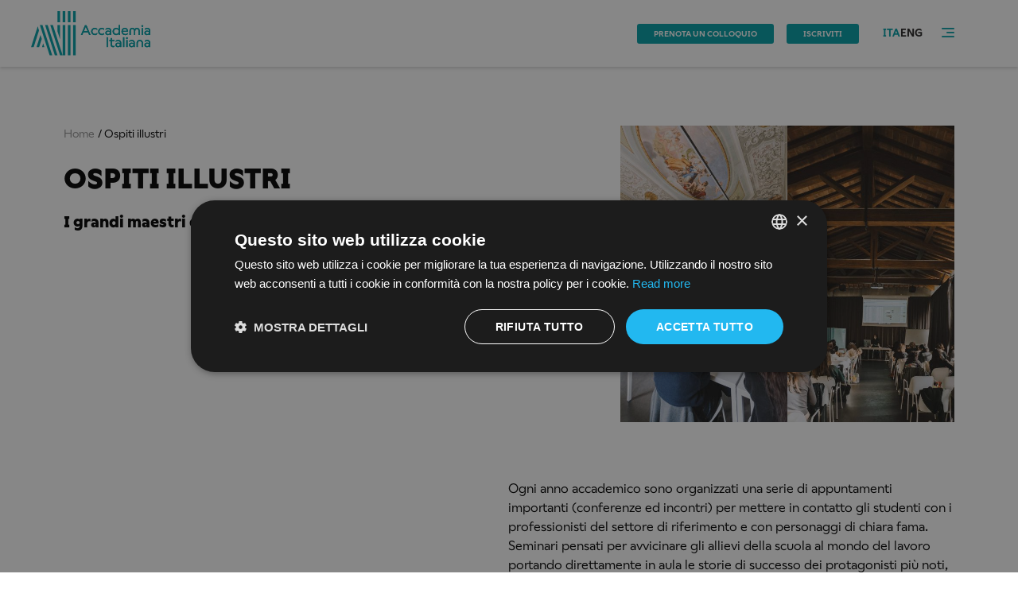

--- FILE ---
content_type: text/html; charset=UTF-8
request_url: https://www.accademiaitaliana.com/ospiti-illustri/anno-2008
body_size: 6943
content:
<!DOCTYPE html>
<html lang="it">

<head>
    <!-- Google Tag Manager -->
    <script>(function(w,d,s,l,i){w[l]=w[l]||[];w[l].push({'gtm.start':
    new Date().getTime(),event:'gtm.js'});var f=d.getElementsByTagName(s)[0],
    j=d.createElement(s),dl=l!='dataLayer'?'&l='+l:'';j.async=true;j.src=
    'https://www.googletagmanager.com/gtm.js?id='+i+dl;f.parentNode.insertBefore(j,f);
    })(window,document,'script','dataLayer','GTM-TZVFLR3');</script>
    <!-- End Google Tag Manager -->
    <meta charset="UTF-8">
        
                                

                                <title>Ospiti illustri - Accademia Italiana</title>

<meta http-equiv="X-UA-Compatible" content="IE=edge">
<meta name="title" content="Scopri i nostri Ospiti Illustri">
<meta name="description" content="Elio Fiorucci, Vivienne Westwood, Piero Biason, Franco Zeffirelli e molti altri. Scopri gli ospiti che ci hanno fatto visita!">
<meta name="viewport" content="width=device-width,initial-scale=1">

<link rel="apple-touch-icon" sizes="57x57" href="/assets/img/icons/apple-icon-57x57.png">
<link rel="apple-touch-icon" sizes="60x60" href="/assets/img/icons/apple-icon-60x60.png">
<link rel="apple-touch-icon" sizes="72x72" href="/assets/img/icons/apple-icon-72x72.png">
<link rel="apple-touch-icon" sizes="76x76" href="/assets/img/icons/apple-icon-76x76.png">
<link rel="apple-touch-icon" sizes="114x114" href="/assets/img/icons/apple-icon-114x114.png">
<link rel="apple-touch-icon" sizes="120x120" href="/assets/img/icons/apple-icon-120x120.png">
<link rel="apple-touch-icon" sizes="144x144" href="/assets/img/icons/apple-icon-144x144.png">
<link rel="apple-touch-icon" sizes="152x152" href="/assets/img/icons/apple-icon-152x152.png">
<link rel="apple-touch-icon" sizes="180x180" href="/assets/img/icons/apple-icon-180x180.png">
<link rel="icon" type="image/png" sizes="192x192"  href="/assets/img/icons/android-icon-192x192.png">
<link rel="icon" type="image/png" sizes="32x32" href="/assets/img/icons/favicon-32x32.png">
<link rel="icon" type="image/png" sizes="96x96" href="/assets/img/icons/favicon-96x96.png">
<link rel="icon" type="image/png" sizes="16x16" href="/assets/img/icons/favicon-16x16.png">
<link rel="manifest" href="/assets/img/icons/manifest.json">
<link rel="canonical" href="https://www.accademiaitaliana.com/ospiti-illustri"/>
<meta name="msapplication-TileColor" content="#ffffff">
<meta name="msapplication-TileImage" content="/assets/img/icons/ms-icon-144x144.png">
<meta name="theme-color" content="#ffffff">

<link href="//www.google-analytics.com" rel="dns-prefetch">
<link href="//ajax.googleapis.com" rel="dns-prefetch">
<link rel="stylesheet" href="/assets/bower_components/lightgallery/dist/css/lightgallery.min.css" async/>
<link rel="stylesheet" href="/assets/bower_components/flexslider/flexslider.css" async/>
<link rel="stylesheet" href="/assets/bower_components/perfect-scrollbar/css/perfect-scrollbar.css" async/>
<link href="/assets/css/style.min.css?t=1701183421" rel="stylesheet" />


                  <meta property="og:url" content="https://www.accademiaitaliana.com/ospiti-illustri/anno-2008"/>
       <meta property="og:type" content="website"/>
<meta property="og:title" content="Ospiti illustri - Accademia Italiana"/>
<meta property="og:description" content="Elio Fiorucci, Vivienne Westwood, Piero Biason, Franco Zeffirelli e molti altri. Scopri gli ospiti che ci hanno fatto visita!"/>
                    <meta property="og:image" content="https://www.accademiaitaliana.com"/>
        								<link rel="alternate" hreflang="it" href="https://www.accademiaitaliana.com/ospiti-illustri"/>
								<link rel="alternate" hreflang="en" href="https://www.accademiaitaliana.com/en/famous-guests"/>

    <!-- Start of HubSpot Embed Code -->
    <script type="text/javascript" id="hs-script-loader" async defer src="//js.hs-scripts.com/8840118.js"></script>
    <!-- End of HubSpot Embed Code -->

            <script type="text/javascript">
        var _iub = _iub || [];
        _iub.csConfiguration = {"ccpaApplies":true,"consentOnContinuedBrowsing":false,"cookiePolicyInOtherWindow":true,"enableCcpa":true,"invalidateConsentWithoutLog":true,"perPurposeConsent":true,"siteId":727549,"cookiePolicyId":8033691,"lang":"it", "banner":{ "acceptButtonDisplay":true,"closeButtonRejects":true,"customizeButtonDisplay":true,"explicitWithdrawal":true,"fontSize":"12px","listPurposes":true,"logo":null,"rejectButtonDisplay":true,"position":"bottom","backgroundColor":"#f6f6f6","textColor":"#000000","acceptButtonColor":"#009da5","customizeButtonColor":"#009da5","rejectButtonColor":"#009da5","fontSize":"14px" }};
        </script>
            	                            <script type="application/ld+json">
    {
        "@context": "https://schema.org",
        "@type": "BreadcrumbList",
        "itemListElement": [{
            "@type": "ListItem",
            "position": 1,
            "item":
            {
                "@id": "https://www.accademiaitaliana.com/",
                "name": "Home"
            }
        },{
            "@type": "ListItem",
            "position": 2,
            "item":
            {
                "@id": "https://www.accademiaitaliana.com/ospiti-illustri/anno-2008",
                                    "image": "https://www.accademiaitaliana.com/uploads/media/default/0001/08/thumb_7947_default_hero.jpeg",
                                "name": "Ospiti illustri"
            }
        }]
    }
</script></head>

<body>
<!-- Google Tag Manager (noscript) -->
<noscript><iframe src="https://www.googletagmanager.com/ns.html?id=GTM-TZVFLR3"
    height="0" width="0" style="display:none;visibility:hidden"></iframe></noscript>
    <!-- End Google Tag Manager (noscript) -->
            <div id="fb-root"></div>

    <script type="text/plain">
        (function(d, s, id) {
            var js, fjs = d.getElementsByTagName(s)[0];
            if (d.getElementById(id)) return;
            js = d.createElement(s); js.id = id;
            js.src = "//connect.facebook.net/en_US/all.js#xfbml=1";
            fjs.parentNode.insertBefore(js, fjs);
        }(document, 'script', 'facebook-jssdk'));</script>

        <script
            type="text/javascript"
            async defer
            src="//assets.pinterest.com/js/pinit.js"
    ></script>
                
<div class="ai-wrapper">
        <header>
	<div class="ai-page-grid ai-page-grid--full ai-top-header">
		<div class="ai-page-grid">
			<div class="ai-top-header__content">

				<!-- Logo -->
				<div class="ai-top-header__logo">
					<a href="https://www.accademiaitaliana.com/">
												<picture>
							<source media="(max-width: 767px)" srcset="/assets/img/accademia-italiana-logotipo-colore.svg" />
							<source media="(min-width: 768px)" srcset="/assets/img/accademia-italiana-marchio-colore.svg" />
							<img src="/assets/img/accademia-italiana-marchio-colore.svg" alt="Marchio Accademia Italiana" />
						</picture>
					</a>
				</div>

																
									<!-- Book button -->
					<div class="ai-top-header__action">
						<a href="https://www.accademiaitaliana.com/visita-sede" class="ai-btn">Prenota un colloquio</a>
					</div>

					<!-- Contact button -->
					<div class="ai-top-header__action">
						<a href="https://www.accademiaitaliana.com/iscriviti" class="ai-btn">Iscriviti</a>
					</div>
				
									<!-- Language selection -->
					<div class="ai-top-header__lang">
						<button class="ai-top-header__lang-button">ITA</button>
						<nav>
							<ul>
								<li class="active">
																																																																																<a href="/ospiti-illustri">ITA</a>
																	</li>
								<li class="">
																																																																																<a href="/en/famous-guests">ENG</a>
																	</li>
							</ul>
						</nav>
					</div>
				
				<!-- Hamburger menu buttons -->
				<div class="ai-top-header__nav">
					<button class="ai-navigation-menu__open">
						<i class="icon icon-hamburger"></i>
					</button>
					<button class="ai-navigation-menu__close">
						<i class="icon icon-close"></i>
					</button>
				</div>
			</div>
		</div>
	</div>
	<!-- Main menu navigation list -->
	<!-- Navigation menu -->
<nav class="ai-navigation-menu">
    <ul>
                                    <li>
                                            <button class="ai-navigation-menu__title ai-accordion__button">Chi siamo<i class="icon icon-accordion-arrow"></i></button>
                        <ul class="ai-accordion__panel">
                                                                                                <li><a href="/novita-in-accademia/chisiamo">Accademia Italiana</a></li>
                                                                                                                                <li><a href="/novita-in-accademia/ad-education">AD Education</a></li>
                                                                                                                                <li><a href="/novita-in-accademia/scegliere-accademia">Perché scegliere Accademia Italiana</a></li>
                                                                                                                                <li><a href="/premi-concorsi">Premi e Concorsi</a></li>
                                                                                                                                <li><a href="/progetti-studenti">Progetti degli studenti</a></li>
                                                                                                                                <li><a href="/docenti">Docenti</a></li>
                                                                                                                                <li>
                                        <button class="ai-accordion__button"><i class="icon icon-accordion-arrow"></i>News ed Eventi</button>
                                        <ul class="ai-accordion__panel">
                                                                                            <li><a href="/news">News</a></li>
                                                                                            <li><a href="/eventi">Eventi</a></li>
                                                                                            <li><a href="/ospiti-illustri">Ospiti</a></li>
                                                                                            <li><a href="/consegna-diplomi">Consegna diplomi</a></li>
                                                                                            <li><a href="/eventi-fine-anno">Eventi di fine anno</a></li>
                                                                                            <li><a href="/novita-in-accademia">Novità in Accademia </a></li>
                                                                                            <li><a href="/gallery">Galleria</a></li>
                                                                                    </ul>
                                    </li>
                                                                                    </ul>
                                    </li>
                            <li>
                                            <button class="ai-navigation-menu__title ai-accordion__button">Campus<i class="icon icon-accordion-arrow"></i></button>
                        <ul class="ai-accordion__panel">
                                                                                                <li><a href="/scuola/firenze">Campus di Firenze</a></li>
                                                                                                                                <li><a href="/scuola/roma">Campus di Roma</a></li>
                                                                                                                                <li><a href="/servizi/laboratori">Laboratori</a></li>
                                                                                                                                <li><a href="/servizi/infrastruttura-informatica">Infrastruttura informatica</a></li>
                                                                                    </ul>
                                    </li>
                            <li>
                                            <button class="ai-navigation-menu__title ai-accordion__button">Corsi<i class="icon icon-accordion-arrow"></i></button>
                        <ul class="ai-accordion__panel">
                                                                                                <li>
                                        <button class="ai-accordion__button"><i class="icon icon-accordion-arrow"></i>Trienni</button>
                                        <ul class="ai-accordion__panel">
                                                                                            <li><a href="/dipartimenti/corsi-moda/laurea-moda">Triennio in Fashion Design</a></li>
                                                                                            <li><a href="/dipartimenti/corsi-design/laurea-design">Triennio in Design</a></li>
                                                                                            <li><a href="/dipartimenti/corsi-fotografia/laurea-fotografia">Triennio in Fotografia</a></li>
                                                                                            <li><a href="/dipartimenti/corsi-grafica/laurea-graphicdesign">Triennio in Graphic Design</a></li>
                                                                                            <li><a href="/dipartimenti/corsi-gioiello/laurea-gioiello">Triennio in Design del Gioiello</a></li>
                                                                                            <li><a href="/dipartimenti/corsi-comunicazione/corso-comunicazione-triennale">Triennio in Communication Design</a></li>
                                                                                    </ul>
                                    </li>
                                                                                                                                <li>
                                        <button class="ai-accordion__button"><i class="icon icon-accordion-arrow"></i>Bienni Specialistici</button>
                                        <ul class="ai-accordion__panel">
                                                                                            <li><a href="/dipartimenti/corsi-moda/master-fashion-textile">Biennio in Fashion and Textile Design</a></li>
                                                                                            <li><a href="/dipartimenti/corsi-moda/master-fashion-management">Biennio in Fashion Design and Management</a></li>
                                                                                            <li><a href="/dipartimenti/corsi-design/master-interior-design">Biennio in Interior Design</a></li>
                                                                                            <li><a href="/dipartimenti/corsi-design/master-product-design">Biennio in Design del Prodotto</a></li>
                                                                                            <li><a href="/dipartimenti/corsi-grafica/master-graphic-design">Biennio in Graphic Design</a></li>
                                                                                            <li><a href="/dipartimenti/corsi-fotografia/master-fotografia">Biennio in Fotografia</a></li>
                                                                                            <li><a href="/dipartimenti/corsi-gioiello/master-gioiello">Biennio in Design del Gioiello</a></li>
                                                                                    </ul>
                                    </li>
                                                                                                                                <li>
                                        <button class="ai-accordion__button"><i class="icon icon-accordion-arrow"></i>Master</button>
                                        <ul class="ai-accordion__panel">
                                                                                            <li><a href="/dipartimenti/corso/master-brand-design">Brand Design</a></li>
                                                                                            <li><a href="/dipartimenti/course/master-craft-design">Design Craft</a></li>
                                                                                    </ul>
                                    </li>
                                                                                                                                <li>
                                        <button class="ai-accordion__button"><i class="icon icon-accordion-arrow"></i>Dottorati di Ricerca</button>
                                        <ul class="ai-accordion__panel">
                                                                                            <li><a href="https://www.accademiaitaliana.com/dipartimenti/course/dottorato-arte-comunicazione">Dottorato di Ricerca di Interesse Nazionale in Visual Arts, Performing Arts, New Media, New Technologies, Music and Cultural Heritage</a></li>
                                                                                            <li><a href="https://www.accademiaitaliana.com/dipartimenti/preview/dottorato-design-sostenibilit%C3%A0">Dottorato in Studi Avanzati di Design, Innovazione e Cultura della Sostenibilità</a></li>
                                                                                    </ul>
                                    </li>
                                                                                                                                <li>
                                        <button class="ai-accordion__button"><i class="icon icon-accordion-arrow"></i>Corsi Professionali</button>
                                        <ul class="ai-accordion__panel">
                                                                                            <li><a href="/dipartimenti/corsi-fotografia/professionale-fotografia">Corso Professionale in Fotografia di Moda</a></li>
                                                                                            <li><a href="/dipartimenti/corsi-moda/styling-professionale">Corso Professionale in Fashion Styling</a></li>
                                                                                    </ul>
                                    </li>
                                                                                                                                <li>
                                        <button class="ai-accordion__button"><i class="icon icon-accordion-arrow"></i>Corsi Annuali</button>
                                        <ul class="ai-accordion__panel">
                                                                                            <li><a href="/dipartimenti/corsi-moda/annuale-moda">Corso annuale di Moda</a></li>
                                                                                            <li><a href="/dipartimenti/corsi-design/annuale-design">Corso annuale di Interior Design</a></li>
                                                                                    </ul>
                                    </li>
                                                                                                                                <li>
                                        <button class="ai-accordion__button"><i class="icon icon-accordion-arrow"></i>Summer Courses</button>
                                        <ul class="ai-accordion__panel">
                                                                                            <li><a href="/dipartimenti/corso/fashion-collection-summer">Corso Estivo in Fashion Collection</a></li>
                                                                                            <li><a href="/dipartimenti/corsi-moda/figurino-estivo">Corso Estivo in Fashion Illustration</a></li>
                                                                                            <li><a href="/dipartimenti/corsi-design/arredamento-estivo">Corso Estivo in Interior Design &amp; Planning</a></li>
                                                                                            <li><a href="/dipartimenti/course/street-photography-summer">Corso Estivo in Street Photography</a></li>
                                                                                            <li><a href="/dipartimenti/course/photography-lab-estivo">Corso Estivo in Photography Lab</a></li>
                                                                                            <li><a href="/dipartimenti/corsi-arte/disegno-estivo">Corso Estivo in Disegno e Pittura</a></li>
                                                                                    </ul>
                                    </li>
                                                                                                                                <li><a href="/dipartimenti/corsi-arte/corso-preparatorio">Foundation Course</a></li>
                                                                                    </ul>
                                    </li>
                            <li>
                                            <button class="ai-navigation-menu__title ai-accordion__button">Orientamento<i class="icon icon-accordion-arrow"></i></button>
                        <ul class="ai-accordion__panel">
                                                                                                <li><a href="/servizi">Servizi di Orientamento</a></li>
                                                                                                                                <li><a href="/servizi/titoli-studio">Titoli di studio</a></li>
                                                                                                                                <li><a href="/servizi/erasmus">Mobilità internazionale</a></li>
                                                                                                                                <li><a href="https://www.accademiaitaliana.com/faq/rette-agevolazioni">Rette e Agevolazioni</a></li>
                                                                                                                                <li><a href="/servizi/borse-studio">Borse di studio</a></li>
                                                                                                                                <li><a href="/servizi/openday">Open Day</a></li>
                                                                                                                                <li><a href="/news/laureamiur-laureainternazionale">Requisiti di ammissione</a></li>
                                                                                                                                <li><a href="/servizi/orientamento">Orientamento</a></li>
                                                                                                                                <li><a href="/faq">FAQ</a></li>
                                                                                    </ul>
                                    </li>
                            <li>
                                            <button class="ai-navigation-menu__title ai-accordion__button">Servizi agli studenti<i class="icon icon-accordion-arrow"></i></button>
                        <ul class="ai-accordion__panel">
                                                                                                <li><a href="/servizi/permesso-soggiorno">Permesso di soggiorno</a></li>
                                                                                                                                <li><a href="/servizi/housing">Housing</a></li>
                                                                                                                                <li><a href="/servizi/guida-studente">Guida dello studente</a></li>
                                                                                                                                <li><a href="/servizi/convenzionistudenti">Convenzioni studenti</a></li>
                                                                                    </ul>
                                    </li>
                            <li>
                                            <button class="ai-navigation-menu__title ai-accordion__button">Industry &amp; Career<i class="icon icon-accordion-arrow"></i></button>
                        <ul class="ai-accordion__panel">
                                                                                                <li><a href="/stage-aziende">Stage Pre Laurea</a></li>
                                                                                                                                <li><a href="/servizi/inserimento-lavoro">Job Placement</a></li>
                                                                                                                                <li><a href="/testimonianze">Alumni</a></li>
                                                                                    </ul>
                                    </li>
                            <li>
                                            <button class="ai-navigation-menu__title ai-accordion__button">Study Abroad per studenti USA<i class="icon icon-accordion-arrow"></i></button>
                        <ul class="ai-accordion__panel">
                                                                                                <li><a href="/en/study-abroad">Study Abroad per studenti USA</a></li>
                                                                                    </ul>
                                    </li>
                        </ul>
</nav>
<!-- END Navigation menu -->
</header>
    <main>
        <div class="ai-main">
            		<section class="ai-page-section">
		<div class="ai-page-grid ai-page-grid--content">
			                                                                                                                                            <div class="ai-hero">
        <div class="ai-hero__wrapper ai-hero--theme-high-contrast">
        <div class="ai-hero__text">
            <nav class="ai-hero__breadcrumbs ai-hero__breadcrumbs--double-cta-band">
                <ul>
                                        <li>
                        <a href="https://www.accademiaitaliana.com/"><span>Home</span></a>
                    </li>
                                                            <li>
                        <span>Ospiti illustri</span>
                    </li>
                </ul>
            </nav>
            <h1 class="heading heading--1"><span>Ospiti illustri</span></h1>
            <h2 class="ai-hero__subtitle">I grandi maestri e i professionisti più noti ospiti di Accademia Italiana</h2>
        </div>
        <div class="ai-hero__images">
                                                            <div class="ai-hero__image">
                    <picture>
    <source
            data-srcset="/uploads/media/default/0001/08/thumb_7947_default_hero.jpeg 1x, /uploads/media/default/0001/08/thumb_7947_default_hero_double.jpeg 2x"
            type="image/png" >
    <img
                        style="aspect-ratio:0.752 auto;"
            itemprop="image"
            srcset="/uploads/media/default/0001/08/thumb_7947_default_hero.jpeg 1x, /uploads/media/default/0001/08/thumb_7947_default_hero_double.jpeg 2x"
            src="/uploads/media/default/0001/08/thumb_7947_default_hero.jpeg"
            type="image/jpeg"
            alt="Ospiti illustri">
</picture>
                    </div>
                                                    <div class="ai-hero__image">
                        <picture>
    <source
            data-srcset="/uploads/media/default/0001/08/thumb_7945_default_hero.jpeg 1x, /uploads/media/default/0001/08/thumb_7945_default_hero_double.jpeg 2x"
            type="image/png" >
    <img
                        style="aspect-ratio:0.752 auto;"
            itemprop="image"
            srcset="/uploads/media/default/0001/08/thumb_7945_default_hero.jpeg 1x, /uploads/media/default/0001/08/thumb_7945_default_hero_double.jpeg 2x"
            src="/uploads/media/default/0001/08/thumb_7945_default_hero.jpeg"
            type="image/jpeg"
            alt="Ospiti illustri">
</picture>
                    </div>
                                    </div>
    </div>
</div>
		</div>
	</section>

					<section class="ai-page-section">
			<div
				class="ai-page-grid ai-page-grid--two-cols">
								<div class="ai-page-grid__left-col"></div>
								<div class="ai-text-block">
					<div class="ai-page-grid ai-page-grid--content">
						<div class="ai-text-block__wrapper">
							<div class="ai-text-block__text">
								<h2 class="heading heading--2 ai-text-block__hero-subtitle">I grandi maestri e i professionisti più noti ospiti di Accademia Italiana</h2>
																<div class="ai-text-block__wysiwyg">
									<p>Ogni anno accademico sono organizzati una serie di appuntamenti importanti (conferenze ed incontri) per mettere in contatto gli studenti con i professionisti del settore di riferimento e con personaggi di chiara fama. Seminari pensati per avvicinare gli allievi della scuola al mondo del lavoro portando direttamente in aula le storie di successo dei protagonisti più noti, raccontate dalla viva voce di chi le ha vissute. Fra i personaggi che si sono alternati nel corso degli ultimi anni nell&rsquo;aula magna dell&rsquo;Accademia: Vivienne Westwood,&nbsp;Elio Fiorucci, Franco Zeffirelli, Gianni Quaranta, Jamal Taslaq, Monica Sarti, Lawrence Steele, Andrea Branzi, Mario Luca Giusti, Daniele Bedini, Simone Micheli, Riccardo Dalisi,&nbsp;Oliviero Toscani,&nbsp;Massimo Sestini,&nbsp;Maurizio Galimberti,&nbsp;Mustafa Sabbagh,&nbsp;Piero Biason,&nbsp;Silvano Campeggi,&nbsp;Silvio Cocco,&nbsp;e molti altri.</p>								</div>
							</div>
						</div>
					</div>
				</div>
			</div>
		</section>
	
	<section class="ai-page-section">
		<div class="ai-page-grid">
							<div class="ai-grid-view ai-grid-view--gallery ai-grid-view--gallery-static">
		<div class="ai-flexslider flexslider">
		<ul class="ai-grid-view__list" id="paginated-result">
							<li>
	<a href="https://www.accademiaitaliana.com/ospiti-illustri/silvio-cocco">
                    <img style="aspect-ratio:0.75 auto" srcset="/uploads/media/default/0001/08/thumb_7328_default_grid.jpeg, /uploads/media/default/0001/08/thumb_7328_default_grid_double.jpeg 2x" src="/uploads/media/default/0001/08/thumb_7328_default_grid.jpeg" alt="Incontro con Silvio Cocco">
        	</a>
	<div class="ai-grid-view__item-text">
		<div>
			<a href="https://www.accademiaitaliana.com/ospiti-illustri/silvio-cocco">
				<h3 class="heading heading--4">Incontro con Silvio Cocco</h3>
			</a>
			<p>la professione del grafico</p>
		</div>
	</div>
</li>
							<li>
	<a href="https://www.accademiaitaliana.com/ospiti-illustri/incontri-designitaliano">
                    <img style="aspect-ratio:0.75 auto" srcset="/uploads/media/default/0001/07/thumb_6713_default_grid.jpeg, /uploads/media/default/0001/07/thumb_6713_default_grid_double.jpeg 2x" src="/uploads/media/default/0001/07/thumb_6713_default_grid.jpeg" alt="Let&#039;s Talk DESIGN">
        	</a>
	<div class="ai-grid-view__item-text">
		<div>
			<a href="https://www.accademiaitaliana.com/ospiti-illustri/incontri-designitaliano">
				<h3 class="heading heading--4">Let&#039;s Talk DESIGN</h3>
			</a>
			<p>Iniziativa organizzata in occasione del 25° anno di attività dell&#039;Accademia Italiana.</p>
		</div>
	</div>
</li>
							<li>
	<a href="https://www.accademiaitaliana.com/ospiti-illustri/vivienne-westwood">
                    <img style="aspect-ratio:0.75 auto" srcset="/uploads/media/default/0001/07/thumb_6714_default_grid.jpeg, /uploads/media/default/0001/07/thumb_6714_default_grid_double.jpeg 2x" src="/uploads/media/default/0001/07/thumb_6714_default_grid.jpeg" alt="Westwood e Cavalli all&#039;Accademia Italiana">
        	</a>
	<div class="ai-grid-view__item-text">
		<div>
			<a href="https://www.accademiaitaliana.com/ospiti-illustri/vivienne-westwood">
				<h3 class="heading heading--4">Westwood e Cavalli all&#039;Accademia Italiana</h3>
			</a>
			<p>gli studenti incontrano le star della moda</p>
		</div>
	</div>
</li>
							<li>
	<a href="https://www.accademiaitaliana.com/ospiti-illustri/jamal-taslaq">
                    <img style="aspect-ratio:0.75 auto" srcset="/uploads/media/default/0001/07/thumb_6715_default_grid.jpeg, /uploads/media/default/0001/07/thumb_6715_default_grid_double.jpeg 2x" src="/uploads/media/default/0001/07/thumb_6715_default_grid.jpeg" alt="Un incontro con l&#039;Alta Moda: Jamal Taslaq">
        	</a>
	<div class="ai-grid-view__item-text">
		<div>
			<a href="https://www.accademiaitaliana.com/ospiti-illustri/jamal-taslaq">
				<h3 class="heading heading--4">Un incontro con l&#039;Alta Moda: Jamal Taslaq</h3>
			</a>
			<p>Racconta le sue esperienze</p>
		</div>
	</div>
</li>
							<li>
	<a href="https://www.accademiaitaliana.com/ospiti-illustri/alessandro-bastagli">
                    <img style="aspect-ratio:0.75 auto" srcset="/uploads/media/default/0001/07/thumb_6716_default_grid.jpeg, /uploads/media/default/0001/07/thumb_6716_default_grid_double.jpeg 2x" src="/uploads/media/default/0001/07/thumb_6716_default_grid.jpeg" alt="Incontro con Alessandro Bastagli all&#039;Accademia Italiana ">
        	</a>
	<div class="ai-grid-view__item-text">
		<div>
			<a href="https://www.accademiaitaliana.com/ospiti-illustri/alessandro-bastagli">
				<h3 class="heading heading--4">Incontro con Alessandro Bastagli all&#039;Accademia Italiana </h3>
			</a>
			<p>Il giorno 27 febbraio 2008 alle ore 15.00 presso il salone della Loggia Temple Leader</p>
		</div>
	</div>
</li>
					</ul>
	</div>
</div>
					</div>
	</section>

		<section class="ai-page-section">
		<div
			class="ai-page-grid">
						<div class="ai-list-pagination">
				<nav>
					<ul>
						<li>
							<a href="/ospiti-illustri/anno?filters=#filters" class="ai-paginator">
								<i class="icon icon-accordion-arrow"></i>
							</a>
						</li>
													<li class="ai-list-pagination__active">
								<a href="/ospiti-illustri/anno?filters=#filters" class="ai-paginator">1</a>
							</li>
												<li>
							<a href="/ospiti-illustri/anno-all/pagina?filters=#filters" class="ai-paginator">
								<i class="icon icon-accordion-arrow"></i>
							</a>
						</li>
					</ul>
				</nav>
			</div>
		</div>
	</section>

	<span style="display:none; visibility: hidden" id="stored-tags">[350]</span>
	<span style="display:none; visibility: hidden" id="stored-page">1</span>
	<span style="display:none; visibility: hidden" id="stored-year">2008</span>
	<span style="display:none; visibility: hidden" id="stored-archive_route">year-famous-guests-archive--it</span>
        </div>
    </main>
    <footer class="ai-footer">
    <div class="ai-page-grid ai-page-grid--full ai-footer__top">
        <div class="ai-page-grid">
            <div class="ai-footer__main-content">
                <div class="ai-footer__column">
                    <div class="ai-footer__box ai-footer__logo">
                                                <img src="/assets/img/AI_desktop.png" alt="Marchio Accademia Italiana">
                        <div class="ai-footer__MUR">
                            <p>I corsi di Accademia Italiana sono accreditati da</p>
                            <img src="/assets/img/MUR_desktop.png" alt="Marchio MUR">
                        </div>
                    </div>
                    <div class="ai-footer__box ai-footer__ad-newsletter">
                        <p>Accademia Italiana è parte del network<br><a href="https://en.ad-education.com/" target="_blank" rel="noopener noreferrer">AD Education</a></p>
                        <img src="/assets/img/ADE_desktop.png" alt="Marchio ADE">
                        <div class="ai-footer__newsletter">
                            <p>Iscriviti alla newsletter.</p>
                            <a class="ai-btn ai-btn--inverse" href="https://www.accademiaitaliana.com/news/iscriviti-newsletter">Invia</a>
                        </div>
                    </div>
                </div>
                <div class="ai-footer__column">
                    <div class="ai-footer__box">
                        <nav>
                                                    <div class="ai-footer__box-title">offerta formativa</div>
                            <ul class="ai-footer__box-links">
                                                                    <li><a href="/dipartimenti/corsi-laurea">Corsi Triennali</a></li>
                                                                    <li><a href="/dipartimenti/corsi-master">Bienni Specialistici</a></li>
                                                                    <li><a href="/dipartimenti/corsi-professionali">Corsi Professionali</a></li>
                                                                    <li><a href="/dipartimenti/corsi-estivi">Corsi Estivi</a></li>
                                                                    <li><a href="/dipartimenti/corsi-arte/corso-preparatorio">Corsi Preparatori</a></li>
                                                                    <li><a href="/dipartimenti/corsi-moda">Moda</a></li>
                                                                    <li><a href="/dipartimenti/corsi-grafica">Grafica</a></li>
                                                                    <li><a href="/dipartimenti/corsi-design">Design</a></li>
                                                                    <li><a href="/dipartimenti/corsi-fotografia">Fotografia</a></li>
                                                                    <li><a href="/dipartimenti/corsi-gioiello">Gioiello</a></li>
                                                                    <li><a href="/dipartimenti/corsi-comunicazione">Comunicazione</a></li>
                                                            </ul>
                                                </nav>
                    </div>
                    <div class="ai-footer__box">
                        <nav>
                                                    <div class="ai-footer__box-title">informazioni</div>
                            <ul class="ai-footer__box-links">
                                                                    <li><a href="/novita-in-accademia/chisiamo">Chi siamo</a></li>
                                                                    <li><a href="/servizi/openday">Open Day</a></li>
                                                                    <li><a href="/servizi/orientamento">Orientamento</a></li>
                                                                    <li><a href="/servizi/borse-studio">Borse di studio</a></li>
                                                                    <li><a href="/faq">FAQ</a></li>
                                                                    <li><a href="/amministrazione-trasparente">Amministrazione Trasparente</a></li>
                                                                    <li><a href="/rassegna-stampa">Rassegna Stampa</a></li>
                                                                    <li><a href="/news">News</a></li>
                                                            </ul>
                                                </nav>
                    </div>
                    <div class="ai-footer__box ai-footer__offices">
                        <div class="ai-footer__box-title">sedi</div>
                        <div class="ai-footer__office-list">
                            <p>
                                FIRENZE<br>Piazza Pitti 15,<br>50125 Firenze (Italia)                            </p>
                            <p>
                                ROMA<br>Viale Dello Scalo San Lorenzo 10,<br>00185 Roma (Italia)                            </p>
                            <p>
                                BOLOGNA<br>Via Jacopo Barozzi, 3/M,<br>40126 Bologna (Italia)                            </p>
                        </div>
                    </div>
                    <div class="ai-footer__box ai-footer__social">
                        <nav>
                                                    <div class="ai-footer__box-title">social</div>
                            <ul class="ai-footer__box-links">
                                                                    <li><a href="https://www.facebook.com/accademiaitalianafirenze/">Facebook</a></li>
                                                                    <li><a href="https://www.instagram.com/accademiaitaliana/">Instagram</a></li>
                                                                    <li><a href="https://www.youtube.com/channel/UCYIhGSrBO13lVxx1-qFERjg/featured">Youtube</a></li>
                                                                    <li><a href="https://www.linkedin.com/school/accademia-italiana/mycompany/">LinkedIn</a></li>
                                                            </ul>
                                                </nav>
                        <p>Accademia Italiana All Rights Reserved, P.I. 04705910489</p>
                    </div>
                    <div class="ai-footer__box ai-footer__contact">
                        <a href="https://www.accademiaitaliana.com/chiedi-informazioni" class="ai-btn ai-btn--inverse">Contattaci</a>
                    </div>
                    <div class="ai-footer__box ai-footer__design">
                        <img src="/assets/img/accademia-italiana-payoff-bianco.svg" alt="Payoff Accademia Italiana - We design">
                    </div>
                </div>
            </div>
        </div>
    </div>

    <div class="ai-page-grid ai-page-grid--full ai-footer__bottom">
    <div class="ai-page-grid">
        <nav>
            <div class="ai-footer__box-title">LEGALS</div>
            <ul>
                <li><a href="https://www.accademiaitaliana.com/privacy-policy">PRIVACY POLICY</a></li>
                <li>|</li>
                <li><a href="https://www.accademiaitaliana.com/sitemap">SITEMAP</a></li>
                <li>|</li>
                <li><a href="https://www.accademiaitaliana.com/cookie-policy">COOKIE POLICY</a></li>
            </ul>
        </nav>
    </div>
</div>
<script type="text/javascript" src="/assets/bower_components/jquery/dist/jquery.min.js"></script>
<script type="text/javascript" src="/assets/bower_components/masonry/dist/masonry.pkgd.min.js"></script>
<script type="text/javascript" src="/assets/bower_components/lightgallery/dist/js/lightgallery.min.js"></script>
<script type="text/javascript" src="/assets/bower_components/lg-fullscreen/dist/lg-fullscreen.min.js"></script>
<script type="text/javascript" src="/assets/bower_components/lg-video/dist/lg-video.min.js"></script>
<script type="text/javascript" src="/assets/bower_components/flexslider/jquery.flexslider.js"></script>
<script type="text/javascript" src="/assets/bower_components/perfect-scrollbar/js/perfect-scrollbar.jquery.js"></script>
<script type="text/javascript" src="/assets/bower_components/perfect-scrollbar/js/perfect-scrollbar.js"></script>
<script type="text/javascript" src="/assets/bower_components/imagesloaded/imagesloaded.pkgd.min.js"></script>
<script type="text/javascript" src="/assets/js/script.js?t=1701183421"></script></footer>
</div>
<script defer src="https://static.cloudflareinsights.com/beacon.min.js/vcd15cbe7772f49c399c6a5babf22c1241717689176015" integrity="sha512-ZpsOmlRQV6y907TI0dKBHq9Md29nnaEIPlkf84rnaERnq6zvWvPUqr2ft8M1aS28oN72PdrCzSjY4U6VaAw1EQ==" data-cf-beacon='{"version":"2024.11.0","token":"b73e20ed05484a2999e19b9cbed6a021","r":1,"server_timing":{"name":{"cfCacheStatus":true,"cfEdge":true,"cfExtPri":true,"cfL4":true,"cfOrigin":true,"cfSpeedBrain":true},"location_startswith":null}}' crossorigin="anonymous"></script>
</body>
</html>
